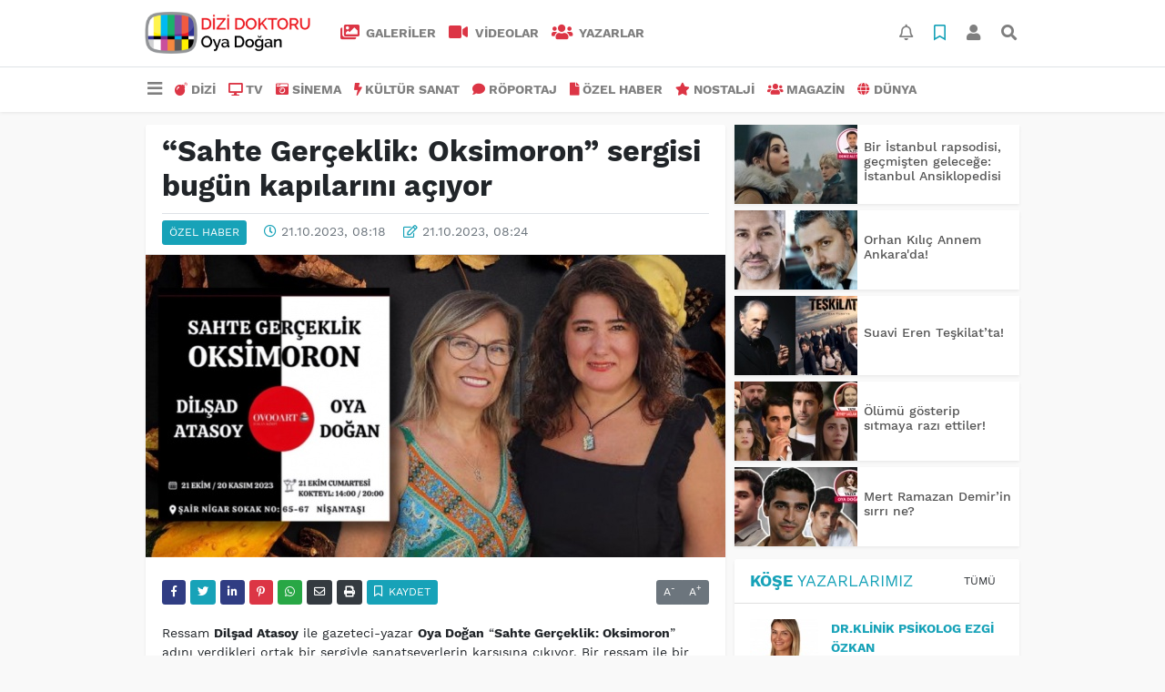

--- FILE ---
content_type: text/html; charset=UTF-8
request_url: https://www.dizidoktoru.com/ozel-haber/sahte-gerceklik-oksimoron-sergisi-bugun-kapilarini-aciyor-h39484.html
body_size: 14800
content:
<!DOCTYPE html>
<html lang="tr">
<head>
  <meta charset="utf-8">
  <title>“Sahte Gerçeklik: Oksimoron” sergisi bugün kapılarını açıyor</title>
  <meta name="description" content="" />
  <meta name="keywords" content="Dilşad Atasoy, Oya Doğan, Sahte Gerçeklik: Oksimoron" />
  <meta name="news_keywords" content="Dilşad Atasoy, Oya Doğan, Sahte Gerçeklik: Oksimoron" />
  <link rel="manifest" href="https://www.dizidoktoru.com/_themes/hs-elegant/manifest.json">
    <meta name="viewport" content="width=970, initial-scale=1, shrink-to-fit=no" />
  <meta name="theme-color" content="#dc3545"/>

    <link rel="alternate" href="https://www.dizidoktoru.com/m/ozel-haber/sahte-gerceklik-oksimoron-sergisi-bugun-kapilarini-aciyor-h39484.html" hreflang="tr" media="only screen and (max-width: 640px)"/>
  <link rel="canonical" href="https://www.dizidoktoru.com/ozel-haber/sahte-gerceklik-oksimoron-sergisi-bugun-kapilarini-aciyor-h39484.html">

    <link rel="amphtml" href="https://www.dizidoktoru.com/amp/ozel-haber/sahte-gerceklik-oksimoron-sergisi-bugun-kapilarini-aciyor-h39484.html">
  
  
      <link rel="shortcut icon" href="https://www.dizidoktoru.com/images/banner/favicon.ico">
    <style type="text/css">
    @import url('https://www.dizidoktoru.com/_themes/hs-elegant/style/main.min.css?v=1');
        @import url('https://www.dizidoktoru.com/_themes/hs-elegant/style/font/work-sans.css?v=1');
      </style>
  <meta property="og:site_name" content="" />
<meta property="og:title" content="“Sahte Gerçeklik: Oksimoron” sergisi bugün kapılarını açıyor" />
<meta property="og:description" content="" />

<meta property="og:image" content="https://www.dizidoktoru.com/images/haberler/2023/10/sahte_gerceklik_oksimoron_sergisi_bugun_kapilarini_aciyor_h39484_d51e5.jpeg" />

<meta property="og:type" content="article" />
<meta property="og:url" content="https://www.dizidoktoru.com/ozel-haber/sahte-gerceklik-oksimoron-sergisi-bugun-kapilarini-aciyor-h39484.html" />
<meta name="twitter:card" content="summary_large_image" /><meta property="og:title" content="“Sahte Gerçeklik: Oksimoron” sergisi bugün kapılarını açıyor" />
<meta name="twitter:url" content="http://www.dizidoktoru.com/ozel-haber/sahte-gerceklik-oksimoron-sergisi-bugun-kapilarini-aciyor-h39484.html" />
<meta name="twitter:domain" content="https://www.dizidoktoru.com/" />
<meta name="twitter:site" content="dizidoktorucom" />
<meta name="twitter:title" content="“Sahte Gerçeklik: Oksimoron” sergisi bugün kapılarını açıyor" />
<meta name="twitter:description" content="" />
<meta name="twitter:image:src" content="https://www.dizidoktoru.com/images/haberler/2023/10/sahte_gerceklik_oksimoron_sergisi_bugun_kapilarini_aciyor_h39484_d51e5.jpeg" />
<meta property="og:image:type" content="image/jpeg" />
<meta property="og:image:width" content="637" />
<meta property="og:image:height" content="332" />

<link rel="image_src" type="image/jpeg" href="https://www.dizidoktoru.com/images/haberler/2023/10/sahte_gerceklik_oksimoron_sergisi_bugun_kapilarini_aciyor_h39484_d51e5.jpeg" />
  <meta name="dc.language" content="tr">
  <meta name="dc.source" content="https://www.dizidoktoru.com/">
  <meta name="dc.title" content="“Sahte Gerçeklik: Oksimoron” sergisi bugün kapılarını açıyor">
  <meta name="dc.keywords" content="Dilşad Atasoy, Oya Doğan, Sahte Gerçeklik: Oksimoron">
  <meta name="dc.description" content="">

  
  <link rel="dns-prefetch" href="//www.dizidoktoru.com">
  <link rel="dns-prefetch" href="//www.google-analytics.com">
  <link rel="dns-prefetch" href="//fonts.gstatic.com">
  <link rel="dns-prefetch" href="//mc.yandex.ru">
  <link rel="dns-prefetch" href="//fonts.googleapis.com">
  <link rel="dns-prefetch" href="//pagead2.googlesyndication.com">
  <link rel="dns-prefetch" href="//googleads.g.doubleclick.net">
  <link rel="dns-prefetch" href="//google.com">
  <link rel="dns-prefetch" href="//gstatic.com">
  <link rel="dns-prefetch" href="//connect.facebook.net">
  <link rel="dns-prefetch" href="//graph.facebook.com">
  <link rel="dns-prefetch" href="//linkedin.com">
  <link rel="dns-prefetch" href="//ap.pinterest.com">

  <!--[if lt IE 7]>      <html class="no-js lt-ie10 lt-ie9 lt-ie8 lt-ie7"> <![endif]-->
  <!--[if IE 7]>         <html class="no-js lt-ie10 lt-ie9 lt-ie8 ie7"> <![endif]-->
  <!--[if IE 8]>         <html class="no-js lt-ie10 lt-ie9 ie8"> <![endif]-->
  <!--[if IE 9]>         <html class="no-js lt-ie10 ie9"> <![endif]-->
  <!--[if gt IE 9]>      <html class="no-js gt-ie9"> <![endif]-->
  <!--[if !IE] <![IGNORE[--><!--[IGNORE[]]-->

<!-- Global site tag (gtag.js) - Google Analytics -->
<script async src="https://www.googletagmanager.com/gtag/js?id=UA-163445855-1"></script>
<script>
  window.dataLayer = window.dataLayer || [];
  function gtag(){dataLayer.push(arguments);}
  gtag('js', new Date());
  gtag('config', 'UA-163445855-1');
</script>
  <meta name="yandex-verification" content="ff0fd4f348a47aa8" />    </head>

<body data-color="default" data-header="header-2">
        <div id="navbar" class="bg-white sticky-top shadow-sm">
  <nav class="navbar navbar-expand navbar-light border-bottom">
    <div class="container">
      <a class="navbar-brand pr-2" href="https://www.dizidoktoru.com/"><img src="https://www.dizidoktoru.com/images/banner/dizi_white.png" alt="“Sahte Gerçeklik: Oksimoron” sergisi bugün kapılarını açıyor" class="img-fluid"></a>
      <ul class="navbar-nav">
                <li class="nav-item">
          <a class="nav-link font-weight-bold text-uppercase" href="https://www.dizidoktoru.com/galeri" title="GALERİLER">
            <i class="fas fa-images text-danger fa-lg mr-1"></i> GALERİLER          </a>
        </li>
                        <li class="nav-item">
          <a class="nav-link font-weight-bold text-uppercase" href="https://www.dizidoktoru.com/webtv" title="VİDEOLAR">
            <i class="fas fa-video text-danger fa-lg mr-1"></i> VİDEOLAR          </a>
        </li>
                        <li class="nav-item">
          <a class="nav-link font-weight-bold text-uppercase" href="https://www.dizidoktoru.com/yazarlar" title="Yazarlar">
            <i class="fas fa-users text-danger fa-lg mr-1"></i> Yazarlar          </a>
        </li>
                      </ul>
      <ul class="navbar-nav ml-auto">
        <li class="nav-item btn-group">
  <a class="nav-link btn btn-lg ml-2" href="#" data-toggle="dropdown" aria-haspopup="true" aria-expanded="false">
    <div class="badge badge-danger rounded-circle position-absolute" id="notifyCount" style="display:none"></div>
    <i class="far fa-bell fa-fx"></i>
  </a>
  <div class="dropdown-menu dropdown-menu-right shadow-sm" id="notifyItems">
    <h6 class="text-center pt-2 text-danger font-weight-bold text-uppercase">Bildirimler</h6>
    <div class="items">
      <div class="text-danger text-center">Henüz bir bildirim bulunmuyor!</div>
    </div>
    <a href="https://www.dizidoktoru.com/hesabim.html" class="btn btn-block btn-light btn-sm m-1 text-secondary">Tüm Bildirimler</a>
  </div>
</li>
        <li class="nav-item btn-group">
  <a class="nav-link btn btn-lg ml-2" href="#" data-toggle="dropdown" aria-haspopup="true" aria-expanded="false">
    <i class="far fa-bookmark fa-fx text-info"></i>
  </a>
  <div class="dropdown-menu dropdown-menu-right shadow-sm" id="savedItems">
    <h6 class="text-center pt-2 text-info font-weight-bold text-uppercase">Kaydettiklerim</h6>
    <div class="items">
      <div class="text-danger text-center">Henüz kaydedilmiş bir içerik bulunmuyor!</div>
    </div>
    <a href="https://www.dizidoktoru.com/hesabim.html" class="btn btn-block btn-light btn-sm m-1 text-secondary">Tüm Kaydettiklerim</a>
  </div>
</li>
        <li class="nav-item" id="memberArea"></li>
        <li class="nav-item"><a href="javascript:;" id="searchOpenButton" class="nav-link btn btn-lg ml-2"><i class="fas fa-search fa-fx"></i></a></li>
      </ul>
    </div>
  </nav>
  <nav class="navbar navbar-expand navbar-light">
  <div class="container">
    <ul class="navbar-nav">
      <li class="nav-item dropdown">
        <a class="nav-link font-weight-bold" href="#" id="mega-menu" data-toggle="dropdown" aria-haspopup="true" aria-expanded="false">
          <i class="fa fa-bars fa-fx fa-lg"></i>
        </a>
        <div class="dropdown-menu mega-menu shadow-sm p-4" aria-labelledby="mega-menu">
      <div class="row">
              <a href="https://www.dizidoktoru.com/gundem" title="GÜNDEM" class="col-4 mb-2 text-uppercase"><i class="mr-2 fas fa-angle-double-right fa-fw text-danger"></i>GÜNDEM</a>
              <a href="https://www.dizidoktoru.com/seyahat" title="SEYAHAT " class="col-4 mb-2 text-uppercase"><i class="mr-2 fas fa-angle-right fa-fw text-danger"></i>SEYAHAT </a>
              <a href="https://www.dizidoktoru.com/saglik" title="SAĞLIK" class="col-4 mb-2 text-uppercase"><i class="mr-2 fas fa-angle-right fa-fw text-danger"></i>SAĞLIK</a>
              <a href="https://www.dizidoktoru.com/yasam" title="YAŞAM" class="col-4 mb-2 text-uppercase"><i class="mr-2 fas fa-angle-right fa-fw text-danger"></i>YAŞAM</a>
              <a href="https://www.dizidoktoru.com/spor" title="SPOR" class="col-4 mb-2 text-uppercase"><i class="mr-2 fas fa-trophy fa-fw text-danger"></i>SPOR</a>
              <a href="https://www.dizidoktoru.com/belgesel" title="BELGESEL" class="col-4 mb-2 text-uppercase"><i class="mr-2 fas fa-angle-right fa-fw text-danger"></i>BELGESEL</a>
              <a href="https://www.dizidoktoru.com/egitim" title="EĞİTİM" class="col-4 mb-2 text-uppercase"><i class="mr-2 fas fa-angle-right fa-fw text-danger"></i>EĞİTİM</a>
              <a href="https://www.dizidoktoru.com/bilim" title="BİLİM" class="col-4 mb-2 text-uppercase"><i class="mr-2 fas fa-angle-right fa-fw text-danger"></i>BİLİM</a>
              <a href="https://www.dizidoktoru.com/teknoloji" title="TEKNOLOJİ" class="col-4 mb-2 text-uppercase"><i class="mr-2 fas fa-angle-right fa-fw text-danger"></i>TEKNOLOJİ</a>
              <a href="https://www.dizidoktoru.com/iliskiler" title="İLİŞKİLER" class="col-4 mb-2 text-uppercase"><i class="mr-2 fas fa-angle-right fa-fw text-danger"></i>İLİŞKİLER</a>
              <a href="https://www.dizidoktoru.com/astroloji" title="ASTROLOJİ" class="col-4 mb-2 text-uppercase"><i class="mr-2 fas fa-angle-right fa-fw text-danger"></i>ASTROLOJİ</a>
              <a href="https://www.dizidoktoru.com/moda" title="MODA" class="col-4 mb-2 text-uppercase"><i class="mr-2 fas fa-angle-right fa-fw text-danger"></i>MODA</a>
              <a href="https://www.dizidoktoru.com/sosyal-medya" title="SOSYAL MEDYA" class="col-4 mb-2 text-uppercase"><i class="mr-2 fas fa-angle-right fa-fw text-danger"></i>SOSYAL MEDYA</a>
              <a href="https://www.dizidoktoru.com/kitap" title="KİTAP " class="col-4 mb-2 text-uppercase"><i class="mr-2 fas fa-angle-right fa-fw text-danger"></i>KİTAP </a>
              <a href="https://www.dizidoktoru.com/muzik" title="MÜZİK" class="col-4 mb-2 text-uppercase"><i class="mr-2 fas fa-music fa-fw text-danger"></i>MÜZİK</a>
              <a href="https://www.dizidoktoru.com/eglence" title="EĞLENCE" class="col-4 mb-2 text-uppercase"><i class="mr-2 fas fa-glass fa-fw text-danger"></i>EĞLENCE</a>
          </div>
  <div class="dropdown-divider mt-2 mb-3"></div>
    <div class="row">
    <a href="https://www.dizidoktoru.com/" class="col-4 mb-1" title="Ana Sayfa">
      <i class="fas fa-angle-right fa-fw text-danger"></i> Ana Sayfa    </a>
        <a href="https://www.dizidoktoru.com/yazarlar" class="col-4 mb-1" title="Yazarlar">
      <i class="fas fa-angle-right fa-fw text-danger"></i> Yazarlar    </a>
                        <a href="https://www.dizidoktoru.com/webtv" class="col-4 mb-1" title="Video Galeri">
      <i class="fas fa-angle-right fa-fw text-danger"></i> Video Galeri    </a>
            <a href="https://www.dizidoktoru.com/galeri" class="col-4 mb-1" title="Foto Galeri">
      <i class="fas fa-angle-right fa-fw text-danger"></i> Foto Galeri    </a>
                                <a href="https://www.dizidoktoru.com/kunye.html" class="col-4 mb-1" title="Künye">
      <i class="fas fa-angle-right fa-fw text-danger"></i> Künye    </a>
    <a href="https://www.dizidoktoru.com/iletisim.html" class="col-4 mb-1" title="İletişim">
      <i class="fas fa-angle-right fa-fw text-danger"></i> İletişim    </a>
    <a href="https://www.dizidoktoru.com/sitene-ekle.html" class="col-4 mb-1" title="Sitene Ekle">
      <i class="fas fa-angle-right fa-fw text-danger"></i> Sitene Ekle    </a>
          </div>
</div>
      </li>
              <li class="nav-item">
          <a class="nav-link font-weight-bold text-uppercase" href="https://www.dizidoktoru.com/dizi" title="DİZİ">
            <i class="fas fa-bomb text-danger mr-1"></i>DİZİ          </a>
        </li>
              <li class="nav-item">
          <a class="nav-link font-weight-bold text-uppercase" href="https://www.dizidoktoru.com/tv" title="TV">
            <i class="fas fa-desktop text-danger mr-1"></i>TV          </a>
        </li>
              <li class="nav-item">
          <a class="nav-link font-weight-bold text-uppercase" href="https://www.dizidoktoru.com/sinema" title="SİNEMA">
            <i class="fas fa-camera-retro text-danger mr-1"></i>SİNEMA          </a>
        </li>
              <li class="nav-item">
          <a class="nav-link font-weight-bold text-uppercase" href="https://www.dizidoktoru.com/kultur-sanat" title="KÜLTÜR SANAT">
            <i class="fas fa-bolt text-danger mr-1"></i>KÜLTÜR SANAT          </a>
        </li>
              <li class="nav-item">
          <a class="nav-link font-weight-bold text-uppercase" href="https://www.dizidoktoru.com/roportaj" title="RÖPORTAJ">
            <i class="fas fa-comment text-danger mr-1"></i>RÖPORTAJ          </a>
        </li>
              <li class="nav-item">
          <a class="nav-link font-weight-bold text-uppercase" href="https://www.dizidoktoru.com/ozel-haber" title="ÖZEL HABER">
            <i class="fas fa-file text-danger mr-1"></i>ÖZEL HABER          </a>
        </li>
              <li class="nav-item">
          <a class="nav-link font-weight-bold text-uppercase" href="https://www.dizidoktoru.com/nostalji" title="NOSTALJİ">
            <i class="fas fa-star text-danger mr-1"></i>NOSTALJİ          </a>
        </li>
              <li class="nav-item">
          <a class="nav-link font-weight-bold text-uppercase" href="https://www.dizidoktoru.com/magazin" title="MAGAZİN">
            <i class="fas fa-users text-danger mr-1"></i>MAGAZİN          </a>
        </li>
              <li class="nav-item">
          <a class="nav-link font-weight-bold text-uppercase" href="https://www.dizidoktoru.com/dunya" title="DÜNYA">
            <i class="fas fa-globe text-danger mr-1"></i>DÜNYA          </a>
        </li>
          </ul>
  </div>
</nav>
</div>
        <div id="left-ad" data-name="tb_block"         >
                                                                                                                    </div>
    <div id="right-ad" data-name="tb_block"         >
                                                                                                                                                    </div>
    <main class="container">
                        <!-- SIDEBAR İÇEREN İKİ SÜTUNLU BÖLÜM -->
        <div id="double-section" class="my-3 mb-0">
            <div class="row">
                <div class="col-8">
                                                            <div id="infinityContainer">
    <div class="inf_append current_news" news_id="39484" data-title="“Sahte Gerçeklik: Oksimoron” sergisi bugün kapılarını açıyor"
        data-path="aHR0cDovL3d3dy5kaXppZG9rdG9ydS5jb20vb3plbC1oYWJlci9zYWh0ZS1nZXJjZWtsaWstb2tzaW1vcm9uLXNlcmdpc2ktYnVndW4ta2FwaWxhcmluaS1hY2l5b3ItaDM5NDg0Lmh0bWw=">
                <div id="news-detail" class="card shadow-sm mb-3">
            <div class="card-header bg-white">
                <h1 class="card-title">“Sahte Gerçeklik: Oksimoron” sergisi bugün kapılarını açıyor</h1>
                                <h2 class="lead">
                                    </h2>
                                <div class="border-top pt-2 text-secondary">
                    <a href="https://www.dizidoktoru.com/ozel-haber" title="ÖZEL HABER"
                        class="btn btn-info btn-sm text-white text-uppercase">ÖZEL HABER</a>
                    <i class="far fa-clock fa-fx text-info pl-3"></i> 21.10.2023, 08:18                                        <i class="far fa-edit fa-fx text-info pl-3"></i> 21.10.2023, 08:24                                        
                                    </div>
            </div>
                        <div class="position-relative mb-2">
            <img class="img-fluid lazyload" src="https://www.dizidoktoru.com/_themes/hs-elegant/images/space.png"
                data-src="https://www.dizidoktoru.com/images/haberler/2023/10/sahte_gerceklik_oksimoron_sergisi_bugun_kapilarini_aciyor_h39484_d51e5.jpeg" alt="“Sahte Gerçeklik: Oksimoron” sergisi bugün kapılarını açıyor" width="100%">
                            </div>
                                    <div class="card-body">
                <div class="social-buttons">
  <a href="javascript:;" data-platform-name="facebook" class="btn btn-primary btn-sm"><i class="fab fa-facebook-f"></i></a>
  <a href="javascript:;" data-platform-name="twitter" class="btn btn-info btn-sm"><i class="fab fa-twitter"></i></a>
  <a href="javascript:;" data-platform-name="linkedin" class="btn btn-primary btn-sm"><i class="fab fa-linkedin-in"></i></a>
  <a href="javascript:;" data-platform-name="pinterest" class="btn btn-danger btn-sm"><i class="fab fa-pinterest-p"></i></a>
  <a href="javascript:;" data-platform-name="whatsapp" class="btn btn-success btn-sm"><i class="fab fa-whatsapp"></i></a>
  <a href="javascript:;" data-platform-name="email" class="btn btn-dark btn-sm"><i class="far fa-envelope"></i></a>
      <a href="javascript:;" data-platform-name="print" class="btn btn-dark btn-sm"><i class="fas fa-print"></i></a>
      <a href="javascript:;" style="display:none;" data-platform-name="save" class="btn btn-info btn-sm text-uppercase save-unsave-button"><i class="far fa-bookmark pr-1"></i> Kaydet</a>
        <div class="float-right btn-group" role="group">
      <a href="javascript:;" onclick="textDown(39484)" class="btn btn-secondary btn-sm">A<sup>-</sup></a>
      <a href="javascript:;" onclick="textUp(39484)"class="btn btn-secondary btn-sm">A<sup>+</sup></a>
    </div>
  </div>
                                <div id="article-text" class="mt-4" data-text-id="39484">
                                                            <p>Ressam <strong><strong><strong class="klink">Dilşad Atasoy</strong></strong></strong> ile gazeteci-yazar <strong><strong><strong class="klink">Oya Doğan</strong></strong></strong> “<strong><strong><strong class="klink">Sahte Gerçeklik: Oksimoron</strong></strong></strong>” adını verdikleri ortak bir sergiyle sanatseverlerin karşısına çıkıyor. Bir ressam ile bir yazarı yan yana getiren neden ise dünyanın içine düştüğü bir ‘hastalık’: “Sahte Gerçeklik!” Nereden bakılırsa bakılsın oksimoron yaşıyoruz aslında! Ya da oksimoron yaparak yaşıyoruz. Hiç gerçeğin de sahtesi olur mu demeyin. Maalesef bu yüzyıl buna teslim olmuş durumda. Dünya adeta, “gerçek olabilmek için sahte olmak gerekli” akımının peşinden koşuyor. Siyasetten sanata, iklimden sağlığa, ekonomiden duygulara, nicelikten niteliğe, bedenden ruha, mütevazılıktan görgüsüzlüğe, görünmezlikten kendini teşhire, her şey bu sahte gerçeklikle yaşanıyor. Ressam Dilşad Atasoy ile yazar Oya Doğan bu sergide; işte bu yeni hastalığı yorumlamayı, verdikleri tepkiyi göstermeyi, dillendirmeyi ve düşündürmeyi amaçlayarak, edebiyatla resmi buluşturuyor.</p>

<p><img src="https://www.dizidoktoru.com/images/upload/76DA07AA-7CB3-48F8-A20B-8070D20A7D6C.jpeg"></img></p>

<p><strong>BUGÜN  AÇILIYOR</strong></p><div class="p_ad"></div>

<p>“Sahte Gerçeklik: Oksimoron” sergisi hepimizin fark etmeden içine çekildiği bir kara delikle ilgili farkındalık yaratmak amacı taşıyor. İki kadın sanatçı; güzel anılarımızı - dehşet güzel- diye tanımladığımız, hayatımızın aşkına duyduğumuz sevgiyi ölümle yücelttiğimiz, beklediğimiz demokrasiyi fonda postal sesleri ile hayal etmeye başladığımız bir dünyanın; ilişkilere verdiği zararı düşünelim istiyorlar. Ve dünyanın görmeyi reddettiği gerçek sorunlarına; iklim değişikliği, kuraklık, kadın cinayetleri, toplumsal cinsiyet rolleri, savaşın normalleştirilmesi, deprem, empati yoksunluğu, yalnızlaştırılma, sözde demokrasi, tektipleşme, gösteriş düşkünlüğü ve sevgisizliği; topluma kendi sanatlarıyla yani resimle ve edebiyatla anlatıyorlar. Proje yöneticiliğini Ceren Atasoy’un üstlendiği, 21 eser ve enstelasyonların yer aldığı Sahte Gerçeklik: Oksimoron sergisi bugün Nişantaşı <strong>Ovoo Art Galeri</strong>’de açılıyor.</p>

<p><img src="https://www.dizidoktoru.com/images/upload/B8B492C0-0A04-494A-B3D9-974A250375C0.jpeg"></img></p>

<p>Oksimoron; birbiriyle çelişen ya da tamamen zıt iki kavramın bir arada kullanılmasıyla oluşan ifadelere deniliyor. Bazen anlamı kuvvetlendirmek için veya edebiyatta ironi, mizah veya vurgu yapmak için kullanılır.</p>

<p><img src="https://www.dizidoktoru.com/images/upload/F1F9AD11-3A89-4C92-8CD7-62588E8E9320.jpeg"></img></p>

<p><strong><em>Dilşad ATASOY kimdir?</em></strong></p>

<p>Ankara Üniversitesi Dil ve Tarih Coğrafya Fakültesi mezunu ressam Dilşad Atasoy, 35 yıldır profesyonel resim yapıyor. Bugüne kadar Türkiye, Hollanda, İtalya, Fransa, Portekiz, İspanya başta olmak üzere çok sayıda ülkede sergiye katıldı. 12 kişisel sergi açan Atasoy, Türkiye’de yaptığı Kökler, Sır, Masal Diyarlar, Düşümce sergileriyle toplumsal dönüşüme fırçası ve renkleriyle cevap verdi. 2015’te İtalya Fabriano Suluboya Festivali’nde Türkiye'yi temsil etti ve resmi Fabriano Uluslararası Kataloğu’nda yer aldı. İstanbul Suluboya Topluluğu Derneği'nin kurucularındandır ve dernek başkanı olarak görevini sürdürmektedir.</p>

<p><img src="https://www.dizidoktoru.com/images/upload/AE676EC7-8FF5-422C-8F97-DFAED3B068ED.jpeg"></img></p>

<p><strong><em>Oya DOĞAN kimdir?</em></strong></p>

<p>İstanbul Bilgi Üniversitesi Siyaset Bilimi mezunu olan yazar Oya Doğan; 21 yıldır profesyonel gazetecilik yapıyor. Meslek hayatına 32. Gün haber programında başlayan, Haftalık dergisi, Vatan, Habertürk gazetelerinde çalışan Doğan, Bloomberg HT’de Yerli Dizi, Kanaltürk’te Dizi Doktoru, Habertürk TV’de Dizi Doktoru programlarını yaptı. Dizidoktoru.com internet sitesi ve Youtube kanalının da kurucusudur. Hayatı boyunca edebiyata ve yazmaya tutkulu Doğan, Boşan da Gel ve Hadi Ben Kaçtım kitaplarının yazarıdır. Doğan, senaryo doktorluğu da yapmaktadır.</p></p>                </div>
                                                                                            </div>
                        <div class="card-footer bg-white text-secondary">
                <div class="news-tags">
                                        <a href="https://www.dizidoktoru.com/haberleri/Dil%C5%9Fad+Atasoy" title="Dilşad Atasoy"
                                                class="btn btn-outline-secondary btn-sm mb-2">#Dilşad Atasoy</a>
                                        <a href="https://www.dizidoktoru.com/haberleri/Oya+Do%C4%9Fan" title="Oya Doğan"
                                                class="btn btn-outline-secondary btn-sm mb-2">#Oya Doğan</a>
                                        <a href="https://www.dizidoktoru.com/haberleri/Sahte+Ger%C3%A7eklik%3A+Oksimoron" title="Sahte Gerçeklik: Oksimoron"
                                                class="btn btn-outline-secondary btn-sm mb-2">#Sahte Gerçeklik: Oksimoron</a>
                                    </div>
            </div>
                    </div>
        <div id="comments" class="card shadow-sm mb-3 comments">
  <div class="card-body">
    <div class="widget-title first-word text-info mb-3 text-uppercase">
      Yorumlar (0)
    </div>
      <div class="alert alert-info answer" style="display:none;"><b>@name</b> kişisine cevap olarak  <button type="button" class="close remove" data-dismiss="alert" aria-label="Close">
    <span aria-hidden="true">&times;</span>
  </button>
</div>
<div id="comment-result39484" class="alert alert-success" style="display:none;">
    <p class="text-center m-0">Yorumunuz başarılı bir şekilde gönderilmiştir. Editörlerimizin onayının ardından yayınlanacaktır!</p>
  </div>
<form id="comment-form39484">
  <input name="hid" type="hidden" value="39484"/>
  <input name="mid" type="hidden" value="39484"/>
  <input name="uid" type="hidden" value="0"/>
  <input name="cevap_id" type="hidden" value="0"/>
  <input type="hidden" name="cevap" value="" class="answer" />
  <input type="hidden" name="tip" value="haber" />
  <div class="form-row">
    <div class="form-group col-12">
      <textarea class="form-control" name="yorum" id="comment" rows="3" placeholder="Siz de yorum ve düşüncelerinizi bizimle paylaşın." required></textarea>
    </div>
    <div class="form-group col-9">
<input type="text" class="form-control" name="isim" id="name" placeholder="Adınızı girin."   required>
    </div>
    <div class="col-3">
      <button type="button" onclick="javascript:comment_send(39484);return false;" class="btn btn-info btn-block text-uppercase">Gönder</button>
    </div>
  </div>
</form>        </div>
</div>
                <div id="recommended-news" class="card shadow-sm mb-3">
            <div class="card-body">
                <div class="widget-title first-word text-info mb-3 text-uppercase">
                    Bunlara Göz Atmadan Geçmeyin                </div>
                <div class="row">
                                        <div class="col-4">
                        <a href="https://www.dizidoktoru.com/dizi/inci-taneleri-nde-buyuk-hesaplasma-h48134.html" title="İnci Taneleri&#039;nde büyük hesaplaşma!"
                            >
                            <img class="img-fluid mb-2 lazyload" src="https://www.dizidoktoru.com/_themes/hs-elegant/images/space.png"
                                data-src="https://www.dizidoktoru.com/images/resize/95/194x116/haberler/2026/01/inci_taneleri_nde_buyuk_hesaplasma_h48134_b4ab6.jpg" alt="İnci Taneleri&#039;nde büyük hesaplaşma!">
                        </a>
                        <h6>
                            <a href="https://www.dizidoktoru.com/dizi/inci-taneleri-nde-buyuk-hesaplasma-h48134.html" title="İnci Taneleri&#039;nde büyük hesaplaşma!"
                                >
                                İnci Taneleri&#039;nde büyük hesaplaşma!                            </a>
                        </h6>
                    </div>
                                        <div class="col-4">
                        <a href="https://www.dizidoktoru.com/dizi/bade-omer-ve-kivilcim-i-ifsa-ediyor-h48137.html" title="Bade , Ömer ve Kıvılcım&#039;ı ifşa ediyor!"
                            >
                            <img class="img-fluid mb-2 lazyload" src="https://www.dizidoktoru.com/_themes/hs-elegant/images/space.png"
                                data-src="https://www.dizidoktoru.com/images/resize/95/194x116/haberler/2026/01/bade_omer_ve_kivilcim_i_ifsa_ediyor_h48137_6dae8.jpg" alt="Bade , Ömer ve Kıvılcım&#039;ı ifşa ediyor!">
                        </a>
                        <h6>
                            <a href="https://www.dizidoktoru.com/dizi/bade-omer-ve-kivilcim-i-ifsa-ediyor-h48137.html" title="Bade , Ömer ve Kıvılcım&#039;ı ifşa ediyor!"
                                >
                                Bade , Ömer ve Kıvılcım&#039;ı ifşa ediyor!                            </a>
                        </h6>
                    </div>
                                        <div class="col-4">
                        <a href="https://www.dizidoktoru.com/dizi/netflix-2026-da-yayinlanacak-yerli-yapimlari-duyurdu-h48141.html" title="Netflix 2026&#039;da yayınlanacak yerli yapımları duyurdu!"
                            >
                            <img class="img-fluid mb-2 lazyload" src="https://www.dizidoktoru.com/_themes/hs-elegant/images/space.png"
                                data-src="https://www.dizidoktoru.com/images/resize/95/194x116/haberler/2026/01/netflix_2026_da_yayinlanacak_yerli_yapimlari_duyurdu_h48141_2d757.jpg" alt="Netflix 2026&#039;da yayınlanacak yerli yapımları duyurdu!">
                        </a>
                        <h6>
                            <a href="https://www.dizidoktoru.com/dizi/netflix-2026-da-yayinlanacak-yerli-yapimlari-duyurdu-h48141.html" title="Netflix 2026&#039;da yayınlanacak yerli yapımları duyurdu!"
                                >
                                Netflix 2026&#039;da yayınlanacak yerli yapımları duyurdu!                            </a>
                        </h6>
                    </div>
                                    </div>
            </div>
        </div>
                                    </div>
</div>
                                    </div>
                <!-- Sidebar solundaki ana bölüm bitti -->
                <!-- SIDEBAR BOLUMU -->
                <div class="col-4">
                                        <!-- İLGİLİ HABERLER -->
<div id="similar-news" class="mb-3">
    <div class="media bg-white shadow-sm mb-2">
    <a href="https://www.dizidoktoru.com/ozel-haber/bir-istanbul-rapsodisi-gecmisten-gelecege-istanbul-ansiklopedisi-h46436.html" title="Bir İstanbul rapsodisi, geçmişten geleceğe: İstanbul Ansiklopedisi">
      <img alt="Bir İstanbul rapsodisi, geçmişten geleceğe: İstanbul Ansiklopedisi" class="img-fluid align-self-center lazyload" src="https://www.dizidoktoru.com/_themes/hs-elegant/images/space.png" data-src="https://www.dizidoktoru.com/images/resize/95/135x87/haberler/thumbs/2025/05/bir_istanbul_rapsodisi_gecmisten_gelecege_istanbul_ansiklopedisi_h46436_3dfeb.jpg">
    </a>
    <div class="media-body align-self-center p-2">
      <h6>
        <a href="https://www.dizidoktoru.com/ozel-haber/bir-istanbul-rapsodisi-gecmisten-gelecege-istanbul-ansiklopedisi-h46436.html" title="Bir İstanbul rapsodisi, geçmişten geleceğe: İstanbul Ansiklopedisi">
          Bir İstanbul rapsodisi, geçmişten geleceğe: İstanbul Ansiklopedisi        </a>
      </h6>
    </div>
  </div>
    <div class="media bg-white shadow-sm mb-2">
    <a href="https://www.dizidoktoru.com/ozel-haber/orhan-kilic-annem-ankara-da-h45465.html" title="Orhan Kılıç Annem Ankara&#039;da!">
      <img alt="Orhan Kılıç Annem Ankara&#039;da!" class="img-fluid align-self-center lazyload" src="https://www.dizidoktoru.com/_themes/hs-elegant/images/space.png" data-src="https://www.dizidoktoru.com/images/resize/95/135x87/haberler/thumbs/2025/01/orhan-kilic-annem-ankara-yi-birbirine-katacak_52cb0.jpg">
    </a>
    <div class="media-body align-self-center p-2">
      <h6>
        <a href="https://www.dizidoktoru.com/ozel-haber/orhan-kilic-annem-ankara-da-h45465.html" title="Orhan Kılıç Annem Ankara&#039;da!">
          Orhan Kılıç Annem Ankara&#039;da!        </a>
      </h6>
    </div>
  </div>
    <div class="media bg-white shadow-sm mb-2">
    <a href="https://www.dizidoktoru.com/ozel-haber/suavi-eren-teskilatta-h45363.html" title="Suavi Eren Teşkilat’ta!">
      <img alt="Suavi Eren Teşkilat’ta!" class="img-fluid align-self-center lazyload" src="https://www.dizidoktoru.com/_themes/hs-elegant/images/space.png" data-src="https://www.dizidoktoru.com/images/resize/95/135x87/haberler/thumbs/2024/12/suavi_eren_teskilatta_h45363_f5892.jpeg">
    </a>
    <div class="media-body align-self-center p-2">
      <h6>
        <a href="https://www.dizidoktoru.com/ozel-haber/suavi-eren-teskilatta-h45363.html" title="Suavi Eren Teşkilat’ta!">
          Suavi Eren Teşkilat’ta!        </a>
      </h6>
    </div>
  </div>
    <div class="media bg-white shadow-sm mb-2">
    <a href="https://www.dizidoktoru.com/ozel-haber/olumu-gosterip-sitmaya-razi-ettiler-h44665.html" title="Ölümü gösterip sıtmaya razı ettiler!">
      <img alt="Ölümü gösterip sıtmaya razı ettiler!" class="img-fluid align-self-center lazyload" src="https://www.dizidoktoru.com/_themes/hs-elegant/images/space.png" data-src="https://www.dizidoktoru.com/images/resize/95/135x87/haberler/thumbs/2024/10/olumu_gosterip_sitmaya_razi_ettiler_h44665_4b333.jpg">
    </a>
    <div class="media-body align-self-center p-2">
      <h6>
        <a href="https://www.dizidoktoru.com/ozel-haber/olumu-gosterip-sitmaya-razi-ettiler-h44665.html" title="Ölümü gösterip sıtmaya razı ettiler!">
          Ölümü gösterip sıtmaya razı ettiler!        </a>
      </h6>
    </div>
  </div>
    <div class="media bg-white shadow-sm">
    <a href="https://www.dizidoktoru.com/ozel-haber/mert-ramazan-demirin-sirri-ne-h44211.html" title="Mert Ramazan Demir’in sırrı ne?">
      <img alt="Mert Ramazan Demir’in sırrı ne?" class="img-fluid align-self-center lazyload" src="https://www.dizidoktoru.com/_themes/hs-elegant/images/space.png" data-src="https://www.dizidoktoru.com/images/resize/95/135x87/haberler/thumbs/2024/08/mert_ramazan_demirin_sirri_ne_h44211_d0749.jpg">
    </a>
    <div class="media-body align-self-center p-2">
      <h6>
        <a href="https://www.dizidoktoru.com/ozel-haber/mert-ramazan-demirin-sirri-ne-h44211.html" title="Mert Ramazan Demir’in sırrı ne?">
          Mert Ramazan Demir’in sırrı ne?        </a>
      </h6>
    </div>
  </div>
  </div>
<!-- YAZARLAR -->
<div id="authors-sidebar" class="mb-3">
  <div class="card shadow-sm">
    <div class="card-header bg-white">
      <span class="first-word widget-title text-info text-uppercase">Köşe Yazarlarımız</span>
      <a class="btn btn-default btn-sm float-right text-uppercase" href="https://www.dizidoktoru.com/yazarlar" title="Köşe Yazarlarımız">Tümü</a>
    </div>
    <div class="card-body">
            <div class="media mb-2 pb-2 border-bottom">
        <a href="https://www.dizidoktoru.com/profil/75/drklinik-psikolog-ezgi-ozkan" title="Dr.Klinik Psikolog Ezgi Özkan">
          <img alt="Dr.Klinik Psikolog Ezgi Özkan" class="img-fluid align-self-center mr-3 rounded lazyload" src="https://www.dizidoktoru.com/_themes/hs-elegant/images/space.png" data-src="https://www.dizidoktoru.com/images/resize/95/75x75/yazarlar/WhatsApp-Image-2026-01-18-at-10.54.47_1.jpeg">
        </a>
        <div class="media-body align-self-center">
          <a class="text-info font-weight-bold text-uppercase" href="https://www.dizidoktoru.com/profil/75/drklinik-psikolog-ezgi-ozkan" title="Dr.Klinik Psikolog Ezgi Özkan">
            Dr.Klinik Psikolog Ezgi Özkan          </a>
          <h6>
            <a href="https://www.dizidoktoru.com/sevilmeyi-beklerken-kendini-unutmak-makale,1168.html" title="Sevilmeyi Beklerken Kendini Unutmak">
              Sevilmeyi Beklerken Kendini Unutmak            </a>
          </h6>
        </div>
      </div>
            <div class="media mb-2 pb-2 border-bottom">
        <a href="https://www.dizidoktoru.com/profil/72/ebru-torun" title="Ebru Torun">
          <img alt="Ebru Torun" class="img-fluid align-self-center mr-3 rounded lazyload" src="https://www.dizidoktoru.com/_themes/hs-elegant/images/space.png" data-src="https://www.dizidoktoru.com/images/resize/95/75x75/yazarlar/1f748abf-42e7-477a-bdb1-9813c64214c5.jpeg">
        </a>
        <div class="media-body align-self-center">
          <a class="text-info font-weight-bold text-uppercase" href="https://www.dizidoktoru.com/profil/72/ebru-torun" title="Ebru Torun">
            Ebru Torun          </a>
          <h6>
            <a href="https://www.dizidoktoru.com/mizah-mi-yoksa-ustunluk-kurma-mi-makale,1166.html" title="Mizah mı Yoksa Üstünlük Kurma mı?">
              Mizah mı Yoksa Üstünlük Kurma mı?            </a>
          </h6>
        </div>
      </div>
            <div class="media mb-2 pb-2 border-bottom">
        <a href="https://www.dizidoktoru.com/profil/73/ebru-torun" title="Ebru Torun">
          <img alt="Ebru Torun" class="img-fluid align-self-center mr-3 rounded lazyload" src="https://www.dizidoktoru.com/_themes/hs-elegant/images/space.png" data-src="https://www.dizidoktoru.com/images/resize/95/75x75/yazarlar/1f748abf-42e7-477a-bdb1-9813c64214c5_1.jpeg">
        </a>
        <div class="media-body align-self-center">
          <a class="text-info font-weight-bold text-uppercase" href="https://www.dizidoktoru.com/profil/73/ebru-torun" title="Ebru Torun">
            Ebru Torun          </a>
          <h6>
            <a href="https://www.dizidoktoru.com/fenerbahcede-liderlik-stratejisinin-sonucu-makale,1160.html" title="Fenerbahçe’de Liderlik Stratejisinin Sonucu">
              Fenerbahçe’de Liderlik Stratejisinin Sonucu            </a>
          </h6>
        </div>
      </div>
            <div class="media mb-2 pb-2 border-bottom">
        <a href="https://www.dizidoktoru.com/profil/21/kerem-akca" title="Kerem Akça">
          <img alt="Kerem Akça" class="img-fluid align-self-center mr-3 rounded lazyload" src="https://www.dizidoktoru.com/_themes/hs-elegant/images/space.png" data-src="https://www.dizidoktoru.com/images/resize/95/75x75/yazarlar/96d19b23-db58-46ed-a989-e89959442a6c.jpg">
        </a>
        <div class="media-body align-self-center">
          <a class="text-info font-weight-bold text-uppercase" href="https://www.dizidoktoru.com/profil/21/kerem-akca" title="Kerem Akça">
            Kerem Akça          </a>
          <h6>
            <a href="https://www.dizidoktoru.com/venedik-te-hak-edilmis-zafer-makale,1159.html" title="Venedik&#039;te hak edilmiş zafer!">
              Venedik&#039;te hak edilmiş zafer!            </a>
          </h6>
        </div>
      </div>
            <div class="media mb-2 pb-2 border-bottom">
        <a href="https://www.dizidoktoru.com/profil/1/oya-dogan" title="Oya Doğan">
          <img alt="Oya Doğan" class="img-fluid align-self-center mr-3 rounded lazyload" src="https://www.dizidoktoru.com/_themes/hs-elegant/images/space.png" data-src="https://www.dizidoktoru.com/images/resize/95/75x75/yazarlar/cc31bbc1-7544-411d-855c-f7933f85b50f.jpg">
        </a>
        <div class="media-body align-self-center">
          <a class="text-info font-weight-bold text-uppercase" href="https://www.dizidoktoru.com/profil/1/oya-dogan" title="Oya Doğan">
            Oya Doğan          </a>
          <h6>
            <a href="https://www.dizidoktoru.com/veliaht-ta-istabul-u-otogardan-tanidik-ama-duyamadik-makale,1158.html" title="Veliaht&#039;ta İstabul&#039;u otogardan tanıdık ama duyamadık">
              Veliaht&#039;ta İstabul&#039;u otogardan tanıdık ama duyamadık            </a>
          </h6>
        </div>
      </div>
            <div class="media">
        <a href="https://www.dizidoktoru.com/profil/24/zeynep-saglam-ozden" title="Zeynep Sağlam Özden">
          <img alt="Zeynep Sağlam Özden" class="img-fluid align-self-center mr-3 rounded lazyload" src="https://www.dizidoktoru.com/_themes/hs-elegant/images/space.png" data-src="https://www.dizidoktoru.com/images/resize/95/75x75/yazarlar/602272bd-0303-40c2-9343-f4deb9b2c7f7.jpg">
        </a>
        <div class="media-body align-self-center">
          <a class="text-info font-weight-bold text-uppercase" href="https://www.dizidoktoru.com/profil/24/zeynep-saglam-ozden" title="Zeynep Sağlam Özden">
            Zeynep Sağlam Özden          </a>
          <h6>
            <a href="https://www.dizidoktoru.com/kizilcik-tutulmasi-makale,1154.html" title="Kızılcık Tutulması">
              Kızılcık Tutulması            </a>
          </h6>
        </div>
      </div>
          </div>
  </div>
</div>
                </div>
                <!-- Sidebar bitti -->
            </div>
        </div>
            </main>
    <a id="back-to-top" class="btn btn-lg btn-light border rounded-circle" href="#" title="Yukarı Git"><i
            class="fa fa-chevron-up"></i></a>
    <div id="footer" class="py-5 bg-dark">
    <div class="container">
        <div class="row">
            <div class="col-4 text-secondary">
                <div class="mb-3">
                    <img src="https://www.dizidoktoru.com/_themes/hs-elegant/images/space.png"
                        data-src="https://www.dizidoktoru.com/images/banner/dizi_transparent.png" alt="Dizi Doktoru"
                        class="img-fluid lazyload">
                </div>
                                <div class="title-line my-3 bg-warning w-25"></div>
                                <div class="mt-2">
                    <i class="fas fa-map-marker-alt text-warning"> </i>Ressam Salih Erimez Caddesi. 9/6 Kadıköy-İstanbul                </div>
                                                                <div class="mt-2">
                    <i class="far fa-envelope text-warning"> </i><a href="/cdn-cgi/l/email-protection" class="__cf_email__" data-cfemail="3b52575e4f524852567b5f5241525f54504f54494e15585456">[email&#160;protected]</a>                </div>
                                <div class="mt-4">
                                        <a class="btn btn-light btn-sm" href="https://www.facebook.com/dizidoktoru"
                        target="_blank" title="Facebook"><i class="fab fa-facebook-f text-primary"></i> </a>
                                                            <a class="btn btn-light btn-sm" href="https://twitter.com/dizidoktorucom" target="_blank"
                        title="Twitter"><i class="fab fa-twitter text-info"></i> </a>
                                                                                                </div>
            </div>
            <div class="col-4">
  <h5 class="first-word text-white text-uppercase">Güncel Haberler</h5>
  <div class="title-line mt-2 mb-3 bg-warning w-25"></div>
    <div class="media mb-3">
    <img class="img-fluid lazyload" src="https://www.dizidoktoru.com/_themes/hs-elegant/images/space.png" data-src="https://www.dizidoktoru.com/images/resize/95/105x68/haberler/2026/01/duayen_sanatci_haldun_dormen_e_veda_h48145_65774.jpg" alt="Duayen sanatçı Haldun Dormen&#039;e veda!" width="105">
    <div class="media-body p-3 align-self-center">
      <h6>
        <a href="https://www.dizidoktoru.com/gundem/duayen-sanatci-haldun-dormen-e-veda-h48145.html" title="Duayen sanatçı Haldun Dormen&#039;e veda!" class="text-white-50">
          Duayen sanatçı Haldun Dormen&#039;e veda!        </a>
      </h6>
    </div>
  </div>
    <div class="media mb-3">
    <img class="img-fluid lazyload" src="https://www.dizidoktoru.com/_themes/hs-elegant/images/space.png" data-src="https://www.dizidoktoru.com/images/resize/95/105x68/haberler/2026/01/ayni_yagmur_altindanin_afisi_yayinlandi_h48144_ef2e5.jpg" alt="‘Aynı Yağmur Altında’nın afişi yayınlandı!" width="105">
    <div class="media-body p-3 align-self-center">
      <h6>
        <a href="https://www.dizidoktoru.com/dizi/ayni-yagmur-altindanin-afisi-yayinlandi-h48144.html" title="‘Aynı Yağmur Altında’nın afişi yayınlandı!" class="text-white-50">
          ‘Aynı Yağmur Altında’nın afişi yayınlandı!        </a>
      </h6>
    </div>
  </div>
    <div class="media mb-3">
    <img class="img-fluid lazyload" src="https://www.dizidoktoru.com/_themes/hs-elegant/images/space.png" data-src="https://www.dizidoktoru.com/images/resize/95/105x68/haberler/2026/01/dugunde_neler_olacak_h48142_e10d8.jpg" alt="Düğünde neler olacak?" width="105">
    <div class="media-body p-3 align-self-center">
      <h6>
        <a href="https://www.dizidoktoru.com/dizi/dugunde-neler-olacak-h48142.html" title="Düğünde neler olacak?" class="text-white-50">
          Düğünde neler olacak?        </a>
      </h6>
    </div>
  </div>
    <div class="media mb-3">
    <img class="img-fluid lazyload" src="https://www.dizidoktoru.com/_themes/hs-elegant/images/space.png" data-src="https://www.dizidoktoru.com/images/resize/95/105x68/haberler/2026/01/netflix_2026_da_yayinlanacak_yerli_yapimlari_duyurdu_h48141_2d757.jpg" alt="Netflix 2026&#039;da yayınlanacak yerli yapımları duyurdu!" width="105">
    <div class="media-body p-3 align-self-center">
      <h6>
        <a href="https://www.dizidoktoru.com/dizi/netflix-2026-da-yayinlanacak-yerli-yapimlari-duyurdu-h48141.html" title="Netflix 2026&#039;da yayınlanacak yerli yapımları duyurdu!" class="text-white-50">
          Netflix 2026&#039;da yayınlanacak yerli yapımları duyurdu!        </a>
      </h6>
    </div>
  </div>
  </div>
                    </div>
        <div class="footer-tags text-center my-3">
      <a href="https://www.dizidoktoru.com/haberleri/reyting" title="reyting" class="btn btn-outline-secondary btn-sm mb-2">#reyting</a>
      <a href="https://www.dizidoktoru.com/haberleri/Kral+T%C3%BCrk%C3%BCler" title="Kral Türküler" class="btn btn-outline-secondary btn-sm mb-2">#Kral Türküler</a>
      <a href="https://www.dizidoktoru.com/haberleri/Ba%C4%9F" title="Bağ" class="btn btn-outline-secondary btn-sm mb-2">#Bağ</a>
      <a href="https://www.dizidoktoru.com/haberleri/Saplant%C4%B1" title="Saplantı" class="btn btn-outline-secondary btn-sm mb-2">#Saplantı</a>
      <a href="https://www.dizidoktoru.com/haberleri/Sevginin+Ba%C4%9Flad%C4%B1klar%C4%B1" title="Sevginin Bağladıkları" class="btn btn-outline-secondary btn-sm mb-2">#Sevginin Bağladıkları</a>
      <a href="https://www.dizidoktoru.com/haberleri/%C3%A7ukur" title="çukur" class="btn btn-outline-secondary btn-sm mb-2">#çukur</a>
      <a href="https://www.dizidoktoru.com/haberleri/Feride" title="Feride" class="btn btn-outline-secondary btn-sm mb-2">#Feride</a>
      <a href="https://www.dizidoktoru.com/haberleri/Kutuplar+Atlas%C4%B1+II" title="Kutuplar Atlası II" class="btn btn-outline-secondary btn-sm mb-2">#Kutuplar Atlası II</a>
      <a href="https://www.dizidoktoru.com/haberleri/Dimitrina+Kova%C3%A7ev" title="Dimitrina Kovaçev" class="btn btn-outline-secondary btn-sm mb-2">#Dimitrina Kovaçev</a>
      <a href="https://www.dizidoktoru.com/haberleri/Ece+G%C3%B6ksu" title="Ece Göksu" class="btn btn-outline-secondary btn-sm mb-2">#Ece Göksu</a>
      <a href="https://www.dizidoktoru.com/haberleri/Survivor+g%C3%B6n%C3%BCll%C3%BCler" title="Survivor gönüllüler" class="btn btn-outline-secondary btn-sm mb-2">#Survivor gönüllüler</a>
      <a href="https://www.dizidoktoru.com/haberleri/%C3%96zge+G%C3%BCrel" title="Özge Gürel" class="btn btn-outline-secondary btn-sm mb-2">#Özge Gürel</a>
      <a href="https://www.dizidoktoru.com/haberleri/T%C4%B0P" title="TİP" class="btn btn-outline-secondary btn-sm mb-2">#TİP</a>
      <a href="https://www.dizidoktoru.com/haberleri/Partner+Track" title="Partner Track" class="btn btn-outline-secondary btn-sm mb-2">#Partner Track</a>
      <a href="https://www.dizidoktoru.com/haberleri/Cem+Aktay" title="Cem Aktay" class="btn btn-outline-secondary btn-sm mb-2">#Cem Aktay</a>
      <a href="https://www.dizidoktoru.com/haberleri/Ece+Uslu" title="Ece Uslu" class="btn btn-outline-secondary btn-sm mb-2">#Ece Uslu</a>
      <a href="https://www.dizidoktoru.com/haberleri/Yeni+Yerli" title="Yeni Yerli" class="btn btn-outline-secondary btn-sm mb-2">#Yeni Yerli</a>
      <a href="https://www.dizidoktoru.com/haberleri/aybike+pusat" title="aybike pusat" class="btn btn-outline-secondary btn-sm mb-2">#aybike pusat</a>
      <a href="https://www.dizidoktoru.com/haberleri/Beste+Ilg%C4%B1n+%C4%B0lkbahar" title="Beste Ilgın İlkbahar" class="btn btn-outline-secondary btn-sm mb-2">#Beste Ilgın İlkbahar</a>
      <a href="https://www.dizidoktoru.com/haberleri/Dizi+Doktoru+Yar%C4%B1%C5%9Fma" title="Dizi Doktoru Yarışma" class="btn btn-outline-secondary btn-sm mb-2">#Dizi Doktoru Yarışma</a>
  </div>
        <div class="text-center">
                                </div>
    </div>
</div>
<div id="footer-copyright" class="bg-dark py-3">
  <div class="container text-white">
    <div class="row">
      <div class="col-auto">
        Copyright &copy;
        2026        <br/>Her hakkı saklıdır. Haber Yazılımı: <a href="https://www.tebilisim.com" title="haber yazılımı, haber scripti, haber sistemi" target="_blank" class="text-white">TE Bilişim</a>      </div>
      <div class="col text-right">
        <a class="text-white pl-2 ml-2" href="https://www.dizidoktoru.com/kunye.html" title="Künye">Künye</a>
        <a class="text-white pl-2 ml-2 border-left" href="https://www.dizidoktoru.com/iletisim.html" title="İletişim">İletişim</a>
                <a class="text-white pl-2 ml-2 border-left" target="_blank" href="https://www.dizidoktoru.com/rss/" title="RSS">RSS</a>
        <a class="text-white pl-2 ml-2 border-left" href="https://www.dizidoktoru.com/sitene-ekle.html" title="Sitene Ekle">Sitene Ekle</a>
      </div>
    </div>
  </div>
</div>
    <div id="search" class="position-fixed w-100 h-100">
  <div class="close">Kapat</div>
  <form action="https://www.dizidoktoru.com/" method="get" class="p-3 position-absolute">
    <h3 class="text-light pb-2">Sitede Ara</h3>
    <div class="form-row">
      <div class="col-10">
        <input type="hidden" name="m" value="arama">
        <input name="q" type="search" class="form-control form-control-lg" placeholder="Sitede aramak için bir kelime yazın ve Enter'a basın." required>
        <input type="hidden" name="auth" value="11f0d7c72564343de4293270152ec607c25441fd" />
      </div>
      <div class="col-2"><button type="submit" class="btn btn-primary btn-block btn-lg text-uppercase">Ara</button></div>
    </div>
        <div class="text-center my-3">
              <a href="https://www.dizidoktoru.com/haberleri/reyting" title="reyting" class="btn btn-outline-secondary btn-sm mb-2">#reyting</a>
              <a href="https://www.dizidoktoru.com/haberleri/Kral+T%C3%BCrk%C3%BCler" title="Kral Türküler" class="btn btn-outline-secondary btn-sm mb-2">#Kral Türküler</a>
              <a href="https://www.dizidoktoru.com/haberleri/Ba%C4%9F" title="Bağ" class="btn btn-outline-secondary btn-sm mb-2">#Bağ</a>
              <a href="https://www.dizidoktoru.com/haberleri/Saplant%C4%B1" title="Saplantı" class="btn btn-outline-secondary btn-sm mb-2">#Saplantı</a>
              <a href="https://www.dizidoktoru.com/haberleri/Sevginin+Ba%C4%9Flad%C4%B1klar%C4%B1" title="Sevginin Bağladıkları" class="btn btn-outline-secondary btn-sm mb-2">#Sevginin Bağladıkları</a>
              <a href="https://www.dizidoktoru.com/haberleri/%C3%A7ukur" title="çukur" class="btn btn-outline-secondary btn-sm mb-2">#çukur</a>
              <a href="https://www.dizidoktoru.com/haberleri/Feride" title="Feride" class="btn btn-outline-secondary btn-sm mb-2">#Feride</a>
              <a href="https://www.dizidoktoru.com/haberleri/Kutuplar+Atlas%C4%B1+II" title="Kutuplar Atlası II" class="btn btn-outline-secondary btn-sm mb-2">#Kutuplar Atlası II</a>
              <a href="https://www.dizidoktoru.com/haberleri/Dimitrina+Kova%C3%A7ev" title="Dimitrina Kovaçev" class="btn btn-outline-secondary btn-sm mb-2">#Dimitrina Kovaçev</a>
              <a href="https://www.dizidoktoru.com/haberleri/Ece+G%C3%B6ksu" title="Ece Göksu" class="btn btn-outline-secondary btn-sm mb-2">#Ece Göksu</a>
              <a href="https://www.dizidoktoru.com/haberleri/Survivor+g%C3%B6n%C3%BCll%C3%BCler" title="Survivor gönüllüler" class="btn btn-outline-secondary btn-sm mb-2">#Survivor gönüllüler</a>
              <a href="https://www.dizidoktoru.com/haberleri/%C3%96zge+G%C3%BCrel" title="Özge Gürel" class="btn btn-outline-secondary btn-sm mb-2">#Özge Gürel</a>
              <a href="https://www.dizidoktoru.com/haberleri/T%C4%B0P" title="TİP" class="btn btn-outline-secondary btn-sm mb-2">#TİP</a>
              <a href="https://www.dizidoktoru.com/haberleri/Partner+Track" title="Partner Track" class="btn btn-outline-secondary btn-sm mb-2">#Partner Track</a>
              <a href="https://www.dizidoktoru.com/haberleri/Cem+Aktay" title="Cem Aktay" class="btn btn-outline-secondary btn-sm mb-2">#Cem Aktay</a>
              <a href="https://www.dizidoktoru.com/haberleri/Ece+Uslu" title="Ece Uslu" class="btn btn-outline-secondary btn-sm mb-2">#Ece Uslu</a>
              <a href="https://www.dizidoktoru.com/haberleri/Yeni+Yerli" title="Yeni Yerli" class="btn btn-outline-secondary btn-sm mb-2">#Yeni Yerli</a>
              <a href="https://www.dizidoktoru.com/haberleri/aybike+pusat" title="aybike pusat" class="btn btn-outline-secondary btn-sm mb-2">#aybike pusat</a>
              <a href="https://www.dizidoktoru.com/haberleri/Beste+Ilg%C4%B1n+%C4%B0lkbahar" title="Beste Ilgın İlkbahar" class="btn btn-outline-secondary btn-sm mb-2">#Beste Ilgın İlkbahar</a>
              <a href="https://www.dizidoktoru.com/haberleri/Dizi+Doktoru+Yar%C4%B1%C5%9Fma" title="Dizi Doktoru Yarışma" class="btn btn-outline-secondary btn-sm mb-2">#Dizi Doktoru Yarışma</a>
          </div>
      </form>
</div>
    


<script data-cfasync="false" src="/cdn-cgi/scripts/5c5dd728/cloudflare-static/email-decode.min.js"></script><script type="application/ld+json">
    {
    "@context": "http:\/\/schema.org",
    "@type": "Organization",
    "url": "https:\/\/www.dizidoktoru.com\/",
    "contactPoint": {
        "@type": "ContactPoint",
        "contactType": "customer service"
    },
    "logo": {
        "@type": "ImageObject",
        "url": "https:\/\/www.dizidoktoru.com\/images\/banner\/dizi_white.png",
        "width": 2256,
        "height": 591
    }
}</script>
<script type="application/ld+json">
    {
    "@context": "http:\/\/schema.org",
    "@type": "WebSite",
    "url": "https:\/\/www.dizidoktoru.com\/",
    "potentialAction": {
        "@type": "SearchAction",
        "target": "https:\/\/www.dizidoktoru.com\/haberleri\/{search_term_string}",
        "query-input": "required name=search_term_string"
    }
}</script>
<script type="application/ld+json">
    {
    "@context": "http:\/\/schema.org",
    "@type": "NewsArticle",
    "articleSection": "Headlines",
    "mainEntityOfPage": {
        "@type": "WebPage",
        "@id": "https:\/\/www.dizidoktoru.com\/ozel-haber\/sahte-gerceklik-oksimoron-sergisi-bugun-kapilarini-aciyor-h39484.html"
    },
    "headline": "\u201cSahte Ger\u00e7eklik: Oksimoron\u201d sergisi bug\u00fcn kap\u0131lar\u0131n\u0131 a\u00e7\u0131yor",
    "name": "\u201cSahte Ger\u00e7eklik: Oksimoron\u201d sergisi bug\u00fcn kap\u0131lar\u0131n\u0131 a\u00e7\u0131yor",
    "articleBody": "Ressam\u00a0Dil\u015fad Atasoy\u00a0ile gazeteci-yazar\u00a0Oya Do\u011fan\u00a0\u201cSahte Ger\u00e7eklik: Oksimoron\u201d ad\u0131n\u0131 verdikleri ortak bir sergiyle sanatseverlerin kar\u015f\u0131s\u0131na \u00e7\u0131k\u0131yor. Bir ressam ile bir yazar\u0131 yan yana getiren neden ise d\u00fcnyan\u0131n i\u00e7ine d\u00fc\u015ft\u00fc\u011f\u00fc bir \u2018hastal\u0131k\u2019: \u201cSahte Ger\u00e7eklik!\u201d Nereden bak\u0131l\u0131rsa bak\u0131ls\u0131n oksimoron ya\u015f\u0131yoruz asl\u0131nda! Ya da oksimoron yaparak ya\u015f\u0131yoruz. Hi\u00e7 ger\u00e7e\u011fin de sahtesi olur mu demeyin. Maalesef bu y\u00fczy\u0131l buna teslim olmu\u015f durumda. D\u00fcnya adeta, \u201cger\u00e7ek olabilmek i\u00e7in sahte olmak gerekli\u201d ak\u0131m\u0131n\u0131n pe\u015finden ko\u015fuyor. Siyasetten sanata, iklimden sa\u011fl\u0131\u011fa, ekonomiden duygulara, nicelikten niteli\u011fe, bedenden ruha, m\u00fctevaz\u0131l\u0131ktan g\u00f6rg\u00fcs\u00fczl\u00fc\u011fe, g\u00f6r\u00fcnmezlikten kendini te\u015fhire, her \u015fey bu sahte ger\u00e7eklikle ya\u015fan\u0131yor. Ressam Dil\u015fad Atasoy ile yazar Oya Do\u011fan bu sergide; i\u015fte bu yeni hastal\u0131\u011f\u0131 yorumlamay\u0131, verdikleri tepkiyi g\u00f6stermeyi, dillendirmeyi ve d\u00fc\u015f\u00fcnd\u00fcrmeyi ama\u00e7layarak, edebiyatla resmi bulu\u015fturuyor.\n\n\n\nBUG\u00dcN\u00a0 A\u00c7ILIYOR\n\n\u201cSahte Ger\u00e7eklik: Oksimoron\u201d sergisi hepimizin fark etmeden i\u00e7ine \u00e7ekildi\u011fi bir kara delikle ilgili fark\u0131ndal\u0131k yaratmak amac\u0131 ta\u015f\u0131yor. \u0130ki kad\u0131n sanat\u00e7\u0131; g\u00fczel an\u0131lar\u0131m\u0131z\u0131 - deh\u015fet g\u00fczel- diye tan\u0131mlad\u0131\u011f\u0131m\u0131z, hayat\u0131m\u0131z\u0131n a\u015fk\u0131na duydu\u011fumuz sevgiyi \u00f6l\u00fcmle y\u00fcceltti\u011fimiz, bekledi\u011fimiz demokrasiyi fonda postal sesleri ile hayal etmeye ba\u015flad\u0131\u011f\u0131m\u0131z bir d\u00fcnyan\u0131n; ili\u015fkilere verdi\u011fi zarar\u0131 d\u00fc\u015f\u00fcnelim istiyorlar. Ve d\u00fcnyan\u0131n g\u00f6rmeyi reddetti\u011fi ger\u00e7ek sorunlar\u0131na; iklim de\u011fi\u015fikli\u011fi, kurakl\u0131k, kad\u0131n cinayetleri, toplumsal cinsiyet rolleri, sava\u015f\u0131n normalle\u015ftirilmesi, deprem, empati yoksunlu\u011fu, yaln\u0131zla\u015ft\u0131r\u0131lma, s\u00f6zde demokrasi, tektiple\u015fme, g\u00f6steri\u015f d\u00fc\u015fk\u00fcnl\u00fc\u011f\u00fc ve sevgisizli\u011fi; topluma kendi sanatlar\u0131yla yani resimle ve edebiyatla anlat\u0131yorlar. Proje y\u00f6neticili\u011fini Ceren Atasoy\u2019un \u00fcstlendi\u011fi, 21 eser ve enstelasyonlar\u0131n yer ald\u0131\u011f\u0131 Sahte Ger\u00e7eklik: Oksimoron sergisi bug\u00fcn Ni\u015fanta\u015f\u0131\u00a0Ovoo Art Galeri\u2019de a\u00e7\u0131l\u0131yor.\n\n\n\nOksimoron; birbiriyle \u00e7eli\u015fen ya da tamamen z\u0131t iki kavram\u0131n bir arada kullan\u0131lmas\u0131yla olu\u015fan ifadelere deniliyor. Bazen anlam\u0131 kuvvetlendirmek i\u00e7in veya edebiyatta ironi, mizah veya vurgu yapmak i\u00e7in kullan\u0131l\u0131r.\n\n\n\nDil\u015fad ATASOY kimdir?\n\nAnkara \u00dcniversitesi Dil ve Tarih Co\u011frafya Fak\u00fcltesi mezunu ressam Dil\u015fad Atasoy, 35 y\u0131ld\u0131r profesyonel resim yap\u0131yor. Bug\u00fcne kadar T\u00fcrkiye, Hollanda, \u0130talya, Fransa, Portekiz, \u0130spanya ba\u015fta olmak \u00fczere \u00e7ok say\u0131da \u00fclkede sergiye kat\u0131ld\u0131. 12 ki\u015fisel sergi a\u00e7an Atasoy, T\u00fcrkiye\u2019de yapt\u0131\u011f\u0131 K\u00f6kler, S\u0131r, Masal Diyarlar, D\u00fc\u015f\u00fcmce sergileriyle toplumsal d\u00f6n\u00fc\u015f\u00fcme f\u0131r\u00e7as\u0131 ve renkleriyle cevap verdi. 2015\u2019te \u0130talya Fabriano Suluboya Festivali\u2019nde T\u00fcrkiye'yi temsil etti ve resmi Fabriano Uluslararas\u0131 Katalo\u011fu\u2019nda yer ald\u0131. \u0130stanbul Suluboya Toplulu\u011fu Derne\u011fi'nin kurucular\u0131ndand\u0131r ve dernek ba\u015fkan\u0131 olarak g\u00f6revini s\u00fcrd\u00fcrmektedir.\n\n\n\nOya DO\u011eAN kimdir?\n\n\u0130stanbul Bilgi \u00dcniversitesi Siyaset Bilimi mezunu olan yazar Oya Do\u011fan; 21 y\u0131ld\u0131r profesyonel gazetecilik yap\u0131yor. Meslek hayat\u0131na 32. G\u00fcn haber program\u0131nda ba\u015flayan, Haftal\u0131k dergisi, Vatan, Habert\u00fcrk gazetelerinde \u00e7al\u0131\u015fan Do\u011fan, Bloomberg HT\u2019de Yerli Dizi, Kanalt\u00fcrk\u2019te Dizi Doktoru, Habert\u00fcrk TV\u2019de Dizi Doktoru programlar\u0131n\u0131 yapt\u0131. Dizidoktoru.com internet sitesi ve Youtube kanal\u0131n\u0131n da kurucusudur. Hayat\u0131 boyunca edebiyata ve yazmaya tutkulu Do\u011fan, Bo\u015fan da Gel ve Hadi Ben Ka\u00e7t\u0131m kitaplar\u0131n\u0131n yazar\u0131d\u0131r. Do\u011fan, senaryo doktorlu\u011fu da yapmaktad\u0131r.",
    "description": "",
    "keywords": "Dil\u015fad Atasoy, Oya Do\u011fan, Sahte Ger\u00e7eklik: Oksimoron",
    "image": {
        "@type": "ImageObject",
        "url": "https:\/\/www.dizidoktoru.com\/images\/haberler\/2023\/10\/sahte_gerceklik_oksimoron_sergisi_bugun_kapilarini_aciyor_h39484_d51e5.jpeg",
        "width": 696,
        "height": 363
    },
    "datePublished": "2023-10-21T08:18:41+03:00",
    "dateModified": "2023-10-21T08:24:29+03:00",
    "genre": "news",
    "wordCount": 758,
    "inLanguage": "tr-TR",
    "author": {
        "@type": "Organization",
        "name": ""
    },
    "publisher": {
        "@type": "Organization",
        "name": "",
        "logo": {
            "@type": "ImageObject",
            "url": "https:\/\/www.dizidoktoru.com\/images\/banner\/dizi_white.png",
            "width": 600,
            "height": 60
        }
    }
}</script>
<script>
var ELEGANT = {"settings":{"theme_path":"https:\/\/www.dizidoktoru.com\/_themes\/hs-elegant\/","ajax_url":"_ajax\/","site_url":"https:\/\/www.dizidoktoru.com\/","theme":"hs-elegant","analytics":"UA-163445855-1","comment_approved":0,"theme_version":"1.0.5","system_version":"5.14","popup_time":"1","language":"tr","module":"haber","save":true,"follow":false,"id":39484,"category":false}},
    $infinityContainer, _lang = {"unauthorized":"Bu i\u015flemi yapabilmek i\u00e7in \u00fcye giri\u015fi yapmal\u0131s\u0131n\u0131z!","new_notification":"Yeni bildirimleriniz var!","unsave":"Kaydedildi","save":"Kaydet","not_saved_items":"Hen\u00fcz kaydedilmi\u015f bir haber bulunmuyor!","sure_saved_delete":"\u0130\u00e7erik kay\u0131t listesinden \u00e7\u0131kar\u0131ls\u0131n m\u0131?","sure_unfollow":":string takip listesinden \u00e7\u0131kar\u0131ls\u0131n m\u0131?","follow":"Takip Et","unfollow":"Takip ediyorsunuz","password_length":"Yeni parolan\u0131z en az 6 haneli olmal\u0131d\u0131r!","delete":"Sil","read_more":"Devam\u0131n\u0131 oku","close":"Kapat","max_image_error":"En fazla 8 resim ekleyebilirsiniz!","comment_polled":"Daha \u00f6nce bu yorumu oylad\u0131n\u0131z!","email_required":"Ge\u00e7erli bir E-posta adresi girmelisiniz!","email_invalid":"Ge\u00e7erli bir E-posta adresi girmelisiniz!","email_saved":"E-posta adresiniz b\u00fclten listesine eklenmi\u015ftir!","duplicate_email":"E-posta adresi zaten kay\u0131tl\u0131!","yes":"Evet","cancel":"Vazge\u00e7"};
</script>
<script src="https://www.dizidoktoru.com/_themes/hs-elegant/script/bundle.min.js?v=1.1"></script>
<script>
function tebilisim(id, module, page, count_format) {
    $.get(ELEGANT.settings.site_url + '_ajax/tebilisim.php?id=' + id + '&m=' + module + '&page=' + page +
        '&count_format=k',
        function(hit) {
            $(".hitCounter-" + id).html(hit);
        });
}
tebilisim('39484', 'haber',
    '');
</script>
<script>
$(document).ready(function() {
    if($('#title-bar').length > 0) { 
        if($('#left-ad').length > 0) {
            $('#left-ad').css('top',$('#left-ad')[0].offsetTop + 38 + 'px'); 
        } 
        if($('#right-ad').length > 0) {
            $('#right-ad').css('top',$('#right-ad')[0].offsetTop + 38 + 'px'); 
        }
    }
    $('#userAccount a[data-toggle="tab"]').on('show.bs.tab', function(e) {
        localStorage.setItem('activeTab', $(e.target).attr('href'));
    });
    var activeTab = localStorage.getItem('activeTab');
    if (activeTab) {
        $('#userAccount a[href="' + activeTab + '"]').tab('show');
    }
});
</script>
<script>
    $(document).ready(function(){
        if(getCookie('panelshow')=="show"){
            $("#panel-bar").removeClass('d-none');
        }else{
            $("#panel-bar").remove();
        }
    });
</script>




<script>
if ($infinityContainer) {
    $infinityContainer.on('history.infiniteScroll', function(event, title, path) {
        gtag('config', ELEGANT.settings.analytics, {
            'page_path': window.location.pathname
        });
    });
}
</script>

<!-- Yandex.Metrika counter -->
<script type="text/javascript">
(function(m, e, t, r, i, k, a) {
    m[i] = m[i] || function() {
        (m[i].a = m[i].a || []).push(arguments)
    };
    m[i].l = 1 * new Date();
    k = e.createElement(t), a = e.getElementsByTagName(t)[0], k.async = 1, k.src = r, a.parentNode.insertBefore(k,
        a)
})
(window, document, "script", "https://mc.yandex.ru/metrika/tag.js", "ym");

ym("65104924", "init", {
    clickmap: true,
    trackLinks: true,
    accurateTrackBounce: true,
    webvisor: true
});
</script>
<noscript>
    <div><img src="https://mc.yandex.ru/watch/65104924" style="position:absolute; left:-9999px;"
            alt="" /></div>
</noscript>
<!-- /Yandex.Metrika counter -->







<IFRAME SRC="https://ad.doubleclick.net/ddm/trackimpi/N6344.3915326DIZIDOKTORU/B29927837.368412996;dc_trk_aid=559099360;dc_trk_cid=192201282;ord=[timestamp];dc_lat=;dc_rdid=;tag_for_child_directed_treatment=;tfua=;gdpr=${GDPR};gdpr_consent=${GDPR_CONSENT_755};ltd=;dc_tdv=1?" WIDTH=1 HEIGHT=1 MARGINWIDTH=0 MARGINHEIGHT=0 HSPACE=0 VSPACE=0 FRAMEBORDER=0 SCROLLING=no BORDERCOLOR='#000000'></IFRAME><SCRIPT TYPE="application/javascript" SRC="https://pixel.adsafeprotected.com/rjss/st/1478738/71678308/skeleton.js"></SCRIPT> <NOSCRIPT><IMG SRC="https://pixel.adsafeprotected.com/rfw/st/1478738/71678307/skeleton.gif?gdpr=${GDPR}&gdpr_consent=${GDPR_CONSENT_278}&gdpr_pd=${GDPR_PD}" BORDER=0 WIDTH=1 HEIGHT=1 ALT=""></NOSCRIPT>




<script defer src="https://static.cloudflareinsights.com/beacon.min.js/vcd15cbe7772f49c399c6a5babf22c1241717689176015" integrity="sha512-ZpsOmlRQV6y907TI0dKBHq9Md29nnaEIPlkf84rnaERnq6zvWvPUqr2ft8M1aS28oN72PdrCzSjY4U6VaAw1EQ==" data-cf-beacon='{"version":"2024.11.0","token":"9595ec726cf547cd9cf6341aca4da0ce","r":1,"server_timing":{"name":{"cfCacheStatus":true,"cfEdge":true,"cfExtPri":true,"cfL4":true,"cfOrigin":true,"cfSpeedBrain":true},"location_startswith":null}}' crossorigin="anonymous"></script>
</body>

</html>
